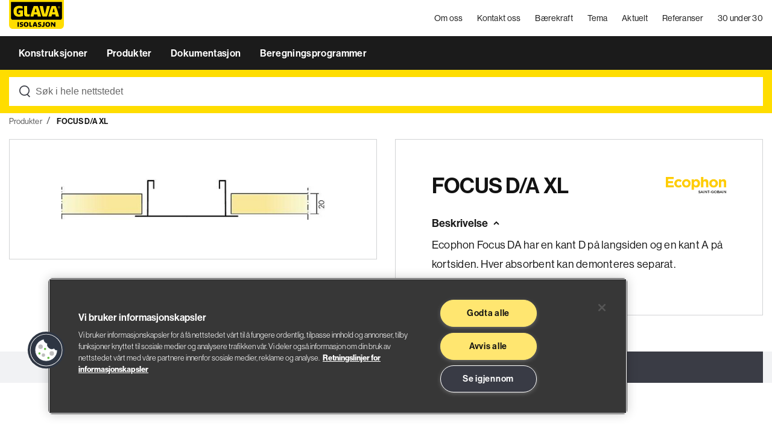

--- FILE ---
content_type: text/html;charset=utf-8
request_url: https://www.glava.no/produkter/focus-d-a-xl
body_size: 6644
content:
<!DOCTYPE html>
<html xmlns="http://www.w3.org/1999/xhtml" xml:lang="no" lang="no">

<head><!-- OneTrust Cookies Consent Notice start for glava.no -->
        <script src="https://cdn.cookielaw.org/scripttemplates/otSDKStub.js" data-document-language="true" type="text/javascript" charset="UTF-8" data-domain-script="d61b276e-2eb1-401e-928b-90fff094a60d"></script>
        <script type="text/javascript">
            function OptanonWrapper() { }
        </script>
        <!-- OneTrust Cookies Consent Notice end for glava.no --><link rel="stylesheet" href="https://stackpath.bootstrapcdn.com/bootstrap/4.4.1/css/bootstrap.min.css" integrity="sha384-Vkoo8x4CGsO3+Hhxv8T/Q5PaXtkKtu6ug5TOeNV6gBiFeWPGFN9MuhOf23Q9Ifjh" crossorigin="anonymous"><link rel="stylesheet" href="https://cdn.jsdelivr.net/npm/bootstrap-select@1.13.9/dist/css/bootstrap-select.min.css">
        <meta charset="UTF-8" />
        <meta name="viewport" content="width=device-width, initial-scale=1.0, maximum-scale=1" />
        <meta http-equiv="X-UA-Compatible" content="ie=edge" />
        <meta name="facebook-domain-verification" content="joq44i4p2fl6m5cpnhvpf22rqf8hgs" />

        <link rel="apple-touch-icon" sizes="57x57" href="/_/service/no.seeds.glava/asset/0000019bb2814940/images/favicon/redesign-2023/glava/apple-icon-57x57.png">
        <link rel="apple-touch-icon" sizes="60x60" href="/_/service/no.seeds.glava/asset/0000019bb2814940/images/favicon/redesign-2023/glava/apple-icon-60x60.png">
        <link rel="apple-touch-icon" sizes="72x72" href="/_/service/no.seeds.glava/asset/0000019bb2814940/images/favicon/redesign-2023/glava/apple-icon-72x72.png">
        <link rel="apple-touch-icon" sizes="76x76" href="/_/service/no.seeds.glava/asset/0000019bb2814940/images/favicon/redesign-2023/glava/apple-icon-76x76.png">
        <link rel="apple-touch-icon" sizes="114x114" href="/_/service/no.seeds.glava/asset/0000019bb2814940/images/favicon/redesign-2023/glava/apple-icon-114x114.png">
        <link rel="apple-touch-icon" sizes="120x120" href="/_/service/no.seeds.glava/asset/0000019bb2814940/images/favicon/redesign-2023/glava/apple-icon-120x120.png">
        <link rel="apple-touch-icon" sizes="144x144" href="/_/service/no.seeds.glava/asset/0000019bb2814940/images/favicon/redesign-2023/glava/apple-icon-144x144.png">
        <link rel="apple-touch-icon" sizes="152x152" href="/_/service/no.seeds.glava/asset/0000019bb2814940/images/favicon/redesign-2023/glava/apple-icon-152x152.png">
        <link rel="apple-touch-icon" sizes="180x180" href="/_/service/no.seeds.glava/asset/0000019bb2814940/images/favicon/redesign-2023/glava/apple-icon-180x180.png">
        <link rel="icon" type="image/png" sizes="192x192" href="/_/service/no.seeds.glava/asset/0000019bb2814940/images/favicon/redesign-2023/glava/android-chrome-192x192.png">
        <link rel="icon" type="image/png" sizes="32x32" href="/_/service/no.seeds.glava/asset/0000019bb2814940/images/favicon/redesign-2023/glava/favicon-32x32.png">
        <link rel="icon" type="image/png" sizes="96x96" href="/_/service/no.seeds.glava/asset/0000019bb2814940/images/favicon/redesign-2023/glava/favicon-96x96.png">
        <link rel="icon" type="image/png" sizes="16x16" href="/_/service/no.seeds.glava/asset/0000019bb2814940/images/favicon/redesign-2023/glava/favicon-16x16.png">
        <link rel="manifest" href="/_/service/no.seeds.glava/asset/0000019bb2814940/images/favicon/redesign-2023/glava/manifest.json">
        <meta name="msapplication-TileColor" content="#ffffff">
        <meta name="msapplication-TileImage" content="/_/service/no.seeds.glava/asset/0000019bb2814940/images/favicon/redesign-2023/glava/ms-icon-144x144.png">
        <meta name="theme-color" content="#ffffff">
        <meta name="format-detection" content="telephone=no">

        <link href="/_/service/no.seeds.glava/asset/0000019bb2814940/css/styles.min.css" rel="stylesheet" type="text/css" />

        <title>Glava</title>
    <meta name="description" content="Ecophon Focus DA har en kant D på langsiden og en kant A på kortsiden. Hver absorbent kan demonteres separat." />

<meta property="og:title" content="FOCUS D/A XL | Produkter | Ecophon" />
<meta property="og:description" content="Ecophon Focus DA har en kant D på langsiden og en kant A på kortsiden. Hver absorbent kan demonteres separat." />
<meta property="og:site_name" content="Glava - forside" />


<meta property="og:url" content="https://www.glava.no/produkter/focus-d-a-xl" />

<meta property="og:type" content="article" />
<meta property="og:locale" content="no" />

<meta property="og:image" content="https://www.glava.no/produkter/focus-d-a-xl/_/image/2aed25cc-d4a8-42ff-bef6-4ac632fe3b24:ee2c2e211381f57506d37fb896de4ec9e84e6333/block-1200-630/focus-da.jpg?quality=85" />
<meta property="og:image:width" content="1200" />
<meta property="og:image:height" content="630" />



<meta name="twitter:card" content="summary_large_image" />
<meta name="twitter:title" content="FOCUS D/A XL | Produkter | Ecophon" />
<meta name="twitter:description" content="Ecophon Focus DA har en kant D på langsiden og en kant A på kortsiden. Hver absorbent kan demonteres separat."/>

<meta name="twitter:image:src" content="https://www.glava.no/produkter/focus-d-a-xl/_/image/2aed25cc-d4a8-42ff-bef6-4ac632fe3b24:ee2c2e211381f57506d37fb896de4ec9e84e6333/block-1200-630/focus-da.jpg?quality=85"/>

<meta name="twitter:site" content="@GLAVA_AS"/><title>FOCUS D/A XL | Produkter | Ecophon - Glava - forside</title><!-- Google Tag Manager --><script>dataLayer = [];</script><script>(function(w,d,s,l,i){w[l]=w[l]||[];w[l].push({'gtm.start':new Date().getTime(),event:'gtm.js'});var f=d.getElementsByTagName(s)[0],j=d.createElement(s),dl=l!='dataLayer'?'&l='+l:'';j.async=true;j.src='//www.googletagmanager.com/gtm.js?id='+i+dl;f.parentNode.insertBefore(j,f);})(window,document,'script','dataLayer','GTM-N5F5N4H ');</script><!-- End Google Tag Manager --><style type="text/css">.dgs-video .dgs-video__poster img {
   opacity:1 !important;
}</style></head>

<body class="glava"><!-- Google Tag Manager (noscript) --><noscript><iframe src="//www.googletagmanager.com/ns.html?id=GTM-N5F5N4H " height="0" width="0" style="display:none;visibility:hidden"></iframe></noscript><!-- End Google Tag Manager (noscript) -->

    

    <div class="pop-up-site ie-11">
  <div class="pop-up-site__wrapper">
    <div class="pop-up-site__wrapper--content">

      <a href="javascript:void(0);" class="btn-close-pop-up">
        <img alt="close-pop-up.svg" src="/_/asset/no.seeds.glava:0000019bb2814940/images/icons/close-pop-up.svg">
      </a>

      <div class="articleWrapper">

        <div class="articleWrapper__content">

          <article class="contentArticle"><h2>Oppdater nettleseren din</h2>

<p>Hei! Vi ser at nettleseren din kan være utdatert. Det er ikke sikkert all funksjonalitet eller innhold blir vist på riktig måte. Vi anbefaler deg derfor å oppdatere nettleseren din.</p>

<p><strong>Finn din nettleser her</strong></p>

<p><a href="https://www.google.com/chrome/" target="_blank">Google Chrome (anbefalt)</a></p>

<p><a href="https://www.mozilla.org/en-US/firefox/new/" target="_blank">Mozilla Firefox</a></p>

<p><a href="https://www.microsoft.com/en-us/edge" target="_blank">Microsoft Edge (har erstattet Internet Explorer)</a></p>
</article>

        </div>

      </div>

      <div class="btnWrapper">
        <a href="javascript:void(0);">Lukk og gå til glava.no</a>
      </div>

    </div>
  </div>
</div>


    


    <nav class="mainNav static">
  <header class="header mb-0">

    <div class="mainMenu__wrapper">
      <nav class="main__menu top">
        <div class="container">
          <div class="row">
            <div class="col-lg-12">
              <div class="content">
                <a href="https://www.glava.no/"
                  target="_self"
                  title="Glava - forside"
                  class="main__menu--logo">
                  <div class="logo logo--desktop">
                    
    
    <img alt=""
        src="https://www.glava.no/produkter/focus-d-a-xl/_/image/b456a0ee-cdb0-4efa-b5d8-a856c57ce931:dcae38e96e688c62a7b8713a34301bf4df16fde5/width-800/glava-standard-vector.svg"
        title="glava-standard-vector" class="logo-dark"
    >

                    <!-- <div th:if="${footer.footer_logo}"
                        th:insert="~{../../../views/image.html :: image(imgObj=${footer.footer_logo}, imgClass='logo-light')}"
                        th:remove="tag">
                    </div> -->
                  </div>
                  <div class="logo logo--mobile">
                    
    
    <img alt=""
        src="https://www.glava.no/produkter/focus-d-a-xl/_/image/b57c06e3-5a89-4fab-b5a6-3642dc120415:d93687f84a2dfc53b8735aa26d76eb8ace7a45b2/width-800/Glava%20Isolasjon%20Logo.svg"
        title="Glava Isolasjon Logo" class="logo-dark"
    >

                  </div>
                </a>
                <div class="mobileIcons">
                  <a href="https://www.glava.no/om-oss"
                    target="_self"
                    title="Om oss"
                    class="main__menu--item hide-responsive">Om oss</a><a href="https://www.glava.no/kontakt-oss"
                    target="_self"
                    title="Kontakt oss"
                    class="main__menu--item hide-responsive">Kontakt oss</a><a href="https://www.glava.no/baerekraft"
                    target="_self"
                    title="Bærekraft"
                    class="main__menu--item hide-responsive">Bærekraft</a><a href="https://www.glava.no/tema"
                    target="_self"
                    title="Tema"
                    class="main__menu--item hide-responsive">Tema</a><a href="https://www.glava.no/aktuelt"
                    target="_self"
                    title="Aktuelt"
                    class="main__menu--item hide-responsive">Aktuelt</a><a href="https://www.glava.no/referanser"
                    target="_self"
                    title="Referanser"
                    class="main__menu--item hide-responsive">Referanser</a><a href="https://www.glava.no/30-under-30"
                    target="_self"
                    title="30 under 30"
                    class="main__menu--item hide-responsive">30 under 30</a>
                  <a href="javascript:void(0);"
                    title=""
                    class="main__menu--item dropDown search"
                    data-item-menu="search"></a>
                  <a href="javascript:void(0);"
                    title=""
                    class="main__menu--item menu-hamburguer">
                      <div class="hamburger-menu">
                        <div class="bar"></div>
                      </div>
                  </a>
                </div>
              </div>
            </div>
          </div>
        </div>
      </nav>
      <nav class="main__menu main__menuDropDown bot hide-responsive">
        <div class="container">
          <div class="row">
            <div class="col-lg-12">
              <div class="hide-responsive">
                <a href="https://www.glava.no/konstruksjoner"
                  title="Konstruksjoner"
                  class="main__menu--item"
                  data-item-menu="1">
                  Konstruksjoner
                </a><a href="https://www.glava.no/produkter"
                  title="Produkter"
                  class="main__menu--item"
                  data-item-menu="2">
                  Produkter
                </a><a href="https://www.glava.no/dokumentasjon"
                  title="Dokumentasjon"
                  class="main__menu--item"
                  data-item-menu="3">
                  Dokumentasjon
                </a><a href="https://www.glava.no/beregningsprogrammer"
                  title="Beregningsprogrammer"
                  class="main__menu--item"
                  data-item-menu="4">
                  Beregningsprogrammer
                </a>
              </div>
            </div>
          </div>
        </div>
      </nav>
    </div>

    <div class="header__bottom search">
      <div class="container">
        <div class="row">
          <div class="col-lg-12">

            <div class="searchbar__wrapper searchbar-autocomplete searchbar-autocomplete--clean">
              <form action=https://www.glava.no/sok>
                <div class="form-group searchbar">
                  <input class="searchbar-autocomplete__input form-control" id="autocompleteHeader" type="text" name="s" placeholder="Søk i hele nettstedet" autocomplete="off" data-autocomplete-service="https://www.glava.no/produkter/focus-d-a-xl/_/service/no.seeds.glava/autocomplete" />
                  <div class="result-autocomplete">
                    <div class="result-autocomplete__text">Ser du etter ...</div>
                    <div class="items"></div>
                    <div class="result-autocomplete__text">Kategorier</div>
                    <div class="category"></div>
                    <div class="seeAll"></div>
                  </div>
                </div>
              </form>
            </div>

          </div>
        </div>
      </div>
    </div>

    <div class="dropDownMenu">
      <div class="dropDownMenu__wrapper">
        <div class="container">

          <div class="dropDownItems" data-item-menu-target="1">
            <div class="row">
              <div class="col-md-3 offset-md-1">
                <span class="dropDownMenu__wrapper--item see-all">
                  <a href="javascript:void(0)">
                    
                  </a>
                </span>
              </div>
            </div>
            <div class="row">
              
            </div>
          </div>

          <div class="dropDownItems" data-item-menu-target="2">
            <div class="row">
              <div class="col-md-3 offset-md-1">
                <span class="dropDownMenu__wrapper--item see-all">
                  <a href="javascript:void(0)">
                    
                  </a>
                </span>
              </div>
            </div>
            <div class="row">
              
            </div>
          </div>

          <div class="dropDownItems" data-item-menu-target="3">
            <div class="row">
              <div class="col-md-3 offset-md-1">
                <span class="dropDownMenu__wrapper--item see-all">
                  <a href="javascript:void(0)">
                    
                  </a>
                </span>
              </div>
            </div>
            <div class="row">
              
            </div>
          </div>

          <div class="dropDownItems" data-item-menu-target="4">
            <div class="row">
              <div class="col-md-3 offset-md-1">
                <span class="dropDownMenu__wrapper--item see-all">
                  <a href="javascript:void(0)">
                    
                  </a>
                </span>
              </div>
            </div>
            <div class="row">
              
            </div>
          </div>

          <div class="dropDownItems search"
               data-item-menu-target="search">

            <div class="row">
              <div class="col-lg-10 offset-lg-1">
                <div class="search__wrapper">
                  <form action=https://www.glava.no/sok>
                    <div class="form-group searchbar">
                      <input type="search"
                             class="form-control"
                             name="s"
                             autocomplete="off"
                             placeholder="" />
                      <button class="arrow-button"><img src="/_/asset/no.seeds.glava:0000019bb2814940/images/icons/search-arrow-icon-light.svg"
                             alt="Search"
                             title="Search" /></button>
                    </div>
                  </form>
                </div>
              </div>
            </div>

          </div>

        </div>
        <div class="overlayPage"></div>
      </div>
    </div>

    <div class="sideBarMenu">
      <div class="sideBarMenu__wrapper">

        <div class="sideBarMenu__wrapper--content">
          <div class="items">
            <span class="">
              <a href="https://www.glava.no/konstruksjoner"
                 title="Konstruksjoner"
                 class="item noDropDownTitle">Konstruksjoner</a>

            </span><span class="">
              <a href="https://www.glava.no/produkter"
                 title="Produkter"
                 class="item noDropDownTitle">Produkter</a>

            </span><span class="">
              <a href="https://www.glava.no/dokumentasjon"
                 title="Dokumentasjon"
                 class="item noDropDownTitle">Dokumentasjon</a>

            </span><span class="">
              <a href="https://www.glava.no/beregningsprogrammer"
                 title="Beregningsprogrammer"
                 class="item noDropDownTitle">Beregningsprogrammer</a>

            </span>

            <span>
              <a href="https://www.glava.no/om-oss"
                 target="_self"
                 title="Om oss"
                 class="item">
                Om oss
              </a>
            </span><span>
              <a href="https://www.glava.no/kontakt-oss"
                 target="_self"
                 title="Kontakt oss"
                 class="item">
                Kontakt oss
              </a>
            </span><span>
              <a href="https://www.glava.no/baerekraft"
                 target="_self"
                 title="Bærekraft"
                 class="item">
                Bærekraft
              </a>
            </span><span>
              <a href="https://www.glava.no/tema"
                 target="_self"
                 title="Tema"
                 class="item">
                Tema
              </a>
            </span><span>
              <a href="https://www.glava.no/aktuelt"
                 target="_self"
                 title="Aktuelt"
                 class="item">
                Aktuelt
              </a>
            </span><span>
              <a href="https://www.glava.no/referanser"
                 target="_self"
                 title="Referanser"
                 class="item">
                Referanser
              </a>
            </span><span>
              <a href="https://www.glava.no/30-under-30"
                 target="_self"
                 title="30 under 30"
                 class="item">
                30 under 30
              </a>
            </span>

            <span>
              <a href="https://www.glava.no/jobbe-i-glava/ledige-stillinger"
                 target="_self"
                 title="Ledige stillinger"
                 class="item">Ledige stillinger</a>
            </span><span>
              <a href="https://www.glava.no/jobbe-i-glava"
                 target="_self"
                 title="Jobbe hos oss"
                 class="item">Jobbe hos oss</a>
            </span><span>
              <a href="https://www.glava.no/prislister-og-fraktlister"
                 target="_self"
                 title="Prislister"
                 class="item">Prislister</a>
            </span><span>
              <a href="https://www.glava.no/kontakt-oss/teknisk-support"
                 target="_self"
                 title="Teknisk support"
                 class="item">Teknisk support</a>
            </span>

            <span>
              <a href="https://www.glava.no/om-oss/personvern-i-glava"
                 target="_self"
                 title="Personvern"
                 class="item">Personvern</a>
            </span><span>
              <a href="https://www.glava.no/om-oss/bruk-av-cookies"
                 target="_self"
                 title="Bruk av cookies"
                 class="item">Bruk av cookies</a>
            </span>
          </div>

        </div>
      </div>

      <div class="overlayPage"></div>
    </div>

  </header>
</nav>



<nav class="mainNav fixed" aria-hidden="true">
  <header class="header">

    <div class="mainMenu__wrapper">

      <div class="container">
        <div class="row">
          <div class="col-lg-12">

            <nav class="main__menu top">
              <a href="https://www.glava.no/om-oss"
                target="_self"
                title="Om oss"
                class="main__menu--item hide-responsive">Om oss</a><a href="https://www.glava.no/kontakt-oss"
                target="_self"
                title="Kontakt oss"
                class="main__menu--item hide-responsive">Kontakt oss</a><a href="https://www.glava.no/baerekraft"
                target="_self"
                title="Bærekraft"
                class="main__menu--item hide-responsive">Bærekraft</a><a href="https://www.glava.no/tema"
                target="_self"
                title="Tema"
                class="main__menu--item hide-responsive">Tema</a><a href="https://www.glava.no/aktuelt"
                target="_self"
                title="Aktuelt"
                class="main__menu--item hide-responsive">Aktuelt</a><a href="https://www.glava.no/referanser"
                target="_self"
                title="Referanser"
                class="main__menu--item hide-responsive">Referanser</a><a href="https://www.glava.no/30-under-30"
                target="_self"
                title="30 under 30"
                class="main__menu--item hide-responsive">30 under 30</a>

                <a href="https://www.glava.no/"
                  target="_self"
                  title="Glava - forside"
                  class="main__menu--logo"
                  tabindex="-1">
                  <div class="logo logo--desktop">
                    
    
    <img alt=""
        src="https://www.glava.no/produkter/focus-d-a-xl/_/image/b456a0ee-cdb0-4efa-b5d8-a856c57ce931:dcae38e96e688c62a7b8713a34301bf4df16fde5/width-800/glava-standard-vector.svg"
        title="glava-standard-vector" class="logo-dark"
    >


                    <!-- <div th:if="${footer.footer_logo}"
                        th:insert="~{../../../views/image.html :: image(imgObj=${footer.footer_logo}, imgClass='logo-light')}"
                        th:remove="tag">
                    </div> -->
                  </div>
                  <div class="logo logo--mobile">
                    
    
    <img alt=""
        src="https://www.glava.no/produkter/focus-d-a-xl/_/image/b57c06e3-5a89-4fab-b5a6-3642dc120415:d93687f84a2dfc53b8735aa26d76eb8ace7a45b2/width-800/Glava%20Isolasjon%20Logo.svg"
        title="Glava Isolasjon Logo" class="logo-dark"
    >

                  </div>
                </a>

                <div class="mobileIcons">
                  <a href="javascript:void(0);"
                  title=""
                  class="main__menu--item dropDown search"
                  data-item-menu="search"></a>
                  <a href="javascript:void(0);"
                    title=""
                    class="main__menu--item menu-hamburguer">
                      <div class="hamburger-menu">
                        <div class="bar"></div>
                      </div>
                  </a>
                </div>
            </nav>

            <nav class="main__menu main__menuDropDown  bot">
              <div class="hide-responsive">
                <a href="https://www.glava.no/konstruksjoner"
                  title="Konstruksjoner"
                  class="main__menu--item"
                  tabindex="-1" data-item-menu="1">
                  Konstruksjoner
                </a><a href="https://www.glava.no/produkter"
                  title="Produkter"
                  class="main__menu--item"
                  tabindex="-1" data-item-menu="2">
                  Produkter
                </a><a href="https://www.glava.no/dokumentasjon"
                  title="Dokumentasjon"
                  class="main__menu--item"
                  tabindex="-1" data-item-menu="3">
                  Dokumentasjon
                </a><a href="https://www.glava.no/beregningsprogrammer"
                  title="Beregningsprogrammer"
                  class="main__menu--item"
                  tabindex="-1" data-item-menu="4">
                  Beregningsprogrammer
                </a>
              </div>
            </nav>

            <div class="header__bottom search">
              <div class="searchbar__wrapper searchbar-autocomplete searchbar-autocomplete--clean">
                <form action=https://www.glava.no/sok>
                  <div class="form-group searchbar">
                    <input class="searchbar-autocomplete__input form-control" tabindex="-1" id="autocompleteHeaderFixed"  type="text" name="s" placeholder="Søk i hele nettstedet" autocomplete="off" data-autocomplete-service="https://www.glava.no/produkter/focus-d-a-xl/_/service/no.seeds.glava/autocomplete" />
                    <div class="result-autocomplete">
                      <div class="result-autocomplete__text">Ser du etter ...</div>
                      <div class="items"></div>
                      <div class="result-autocomplete__text">Kategorier</div>
                      <div class="category"></div>
                      <div class="seeAll"></div>
                    </div>
                  </div>
                </form>
              </div>
            </div>

          </div>
        </div>
      </div>

    </div>

    <div class="dropDownMenu">
      <div class="dropDownMenu__wrapper">
        <div class="container">

          <div class="dropDownItems search"
               data-item-menu-target="search">

            <div class="row">
              <div class="col-lg-10 offset-lg-1">
                <div class="search__wrapper">
                  <form action=https://www.glava.no/sok>
                    <div class="form-group searchbar">
                      <input type="search"
                             class="form-control"
                             name="s"
                             autocomplete="off"
                             placeholder="" />
                      <button class="arrow-button"><img src="/_/asset/no.seeds.glava:0000019bb2814940/images/icons/search-arrow-icon-light.svg"
                             alt="Search"
                             title="Search" /></button>
                    </div>
                  </form>
                </div>
              </div>
            </div>

          </div>

        </div>
        <div class="overlayPage"></div>
      </div>
    </div>

  </header>
</nav>


    

    <div class="" data-portal-region="main">
        
            <main data-portal-component-type="layout">
  <div class="product-page" data-product-id="60581ba352faff000ce96c96" data-store-visits-service="/produkter/focus-d-a-xl/_/service/no.seeds.glava/store-visits">

    <!-- This is the same breadcrumbs as the other pages, but with the class "breadcrumbs--slash" -->
    <div class="container">
      <div class="row">
        <div class="col-lg-12">
          <ol class="breadcrumbs breadcrumbs--slash" itemscope itemtype="https://schema.org/BreadcrumbList">
            <li itemprop="itemListElement" itemscope itemtype="https://schema.org/ListItem">
              <a class="item" itemprop="item" href="https://www.glava.no/produkter">
                <span itemprop="name">Produkter</span>
              </a>
              
              <meta itemprop="position" content="1" />
            </li>
            <li itemprop="itemListElement" itemscope itemtype="https://schema.org/ListItem">
              
              <span class="item" itemprop="item" itemid="https://www.glava.no/produkter/focus-d-a-xl">
                <span itemprop="name">FOCUS D/A XL</span>
              </span>
              <meta itemprop="position" content="2" />
            </li>
          </ol>
        </div>
      </div>
    </div>

    <section class="product-page__header">
      <div class="container">
        <div class="row">
          <div class="col-lg-6 product-image">
            <figure>
              
    
    <img alt=""
        src="https://www.glava.no/produkter/focus-d-a-xl/_/image/2aed25cc-d4a8-42ff-bef6-4ac632fe3b24:ee2c2e211381f57506d37fb896de4ec9e84e6333/width-593/focus-da.jpg"
        title="focus-da"
    >

            </figure>
          </div>
          <div class="col-lg-6 product-description">
            <div class="wrapper">
              <div class="product-name">
                <h1>FOCUS D/A XL</h1>
                <img src="https://www.glava.no/_/service/no.seeds.glava/asset/0000019bb2814940/images/Ecophon_Logo.jpg" alt="ecophon" />
              </div>
              <div class="description-dropdown">
                <button class="dropdown-title">Beskrivelse</button>
                <div class="dropdown-content">
                  <p>Ecophon Focus DA har en kant D på langsiden og en kant A på kortsiden. Hver absorbent kan demonteres separat.</p>
                </div>
              </div>
              
            </div>
          </div>
        </div>
      </div>
    </section>

    <div class="product-tabs">

      <!-- Tab links -->
      <section class="product-tabs__links">
        <div class="color-background">
          <div class="container">
            <div class="row">
              <div class="col-12">
                <div class="wrapper">
                  <button
                    class="tab-link"
                    onclick="openProductTab(event, &#39;documentation-tab&#39;)" data-id="documentation-tab" data-anchor="dokumentasjon"
                  >
                    <span>Dokumentasjon</span>
                  </button><button
                    class="tab-link active"
                    onclick="openProductTab(event, &#39;table-tab&#39;)" data-id="table-tab" data-anchor="produktdata"
                  >
                    <span>Produktdata</span>
                  </button>
                </div>
              </div>
            </div>
          </div>
        </div>
      </section>

      <!-- If only one tab is available -->
      <!-- SHOW "product-tabs__category-title" -->
      <!-- and HIDE "product-tabs__links" -->
      

      <div class="product-tabs__tabs">
        <div class="container">
          <div class="row">
            <div class="col-12">
              <!-- Description Tab content -->
              <section id="description-tab" class="tabcontent">
                <div class="row">
                  <div class="col-xl-6 offset-xl-1 col-lg-9 offset-lg-1">
                    
                  </div>
                </div>
              </section>

              <!-- Documentation Tab content -->
              <section id="documentation-tab" class="tabcontent">
                <ul class="doc-list">
                  <li>
                    <h4>FDV Ecophon - Vedlikeholdsanvisninger</h4>
                    <div class="buttons">
                      <button class="btn btn--share" data-document-url="https://www.glava.no/produkter/focus-d-a-xl/fdv-vedlikeholdsanvisninger-ecophon.pdf">Del</button>
                      <a href="https://www.glava.no/produkter/focus-d-a-xl/fdv-vedlikeholdsanvisninger-ecophon.pdf" target="_blank" class="btn btn--download">Last ned</a>
                    </div>
                    <a style="display: none" class="copy" title="">Link kopiert til clip-board</a>
                  </li>
                  <li>
                    <h4>DOP Ecophon Focus</h4>
                    <div class="buttons">
                      <button class="btn btn--share" data-document-url="https://www.glava.no/produkter/focus-d-a-xl/dop-ecophon-focus-e001-2024-03-26.pdf">Del</button>
                      <a href="https://www.glava.no/produkter/focus-d-a-xl/dop-ecophon-focus-e001-2024-03-26.pdf" target="_blank" class="btn btn--download">Last ned</a>
                    </div>
                    <a style="display: none" class="copy" title="">Link kopiert til clip-board</a>
                  </li>
                  <li>
                    <h4>Produktdatablad Ecophon Focus D/A</h4>
                    <div class="buttons">
                      <button class="btn btn--share" data-document-url="https://www.glava.no/produkter/focus-d-a-xl/focus-da-product-se.pdf">Del</button>
                      <a href="https://www.glava.no/produkter/focus-d-a-xl/focus-da-product-se.pdf" target="_blank" class="btn btn--download">Last ned</a>
                    </div>
                    <a style="display: none" class="copy" title="">Link kopiert til clip-board</a>
                  </li>
                  <li>
                    <h4>Indoor Air Comfort Gold Certificate Ecophon FOCUS</h4>
                    <div class="buttons">
                      <button class="btn btn--share" data-document-url="https://www.glava.no/produkter/focus-d-a-xl/indoor-air-comfort-gold-certificate-en-focus.pdf">Del</button>
                      <a href="https://www.glava.no/produkter/focus-d-a-xl/indoor-air-comfort-gold-certificate-en-focus.pdf" target="_blank" class="btn btn--download">Last ned</a>
                    </div>
                    <a style="display: none" class="copy" title="">Link kopiert til clip-board</a>
                  </li>
                </ul>
              </section>

              <!-- Table Tab content -->
              <section id="table-tab" class="tabcontent active">
                <div class="card-body card-body__content">
                  <div class="row">
  <div class="col-12">
    <div class="table__container">
      <div class="deduction-table" data-header_rows="2" data-label_cols="0">
        <div class="table-wrapper">
          <div class="table-scroller table-glava">
             <table>                        <thead>                          <tr>                            <th rowspan="2">Dimension/ beskrivelse</th>                            <th colspan="4">INNHOLD PR. PAKKE</th>                            <th rowspan="2">NOBB-nr</th>                            <th rowspan="2">Varenr</th>                          </tr>                          <tr>                            <th>stk</th><th>&nbsp;</th><th>m²</th><th>m³</th>                          </tr>                        </thead>                        <tbody>                                        <tr productid="60581f63cff47e000d343a7d">               <td>20 x 600 x 1720 mm</td>               <td>6</td><td>*</td><td>6.19</td><td>0.14</td>                              <td>43645912</td>               <td>784331</td>            </tr>            <tr productid="60581f63cff47e000d343a7e">               <td>20 x 600 x 2000 mm</td>               <td>6</td><td>*</td><td>7.20</td><td>0.16</td>                              <td>43645923</td>               <td>784332</td>            </tr>            <tr productid="60581f634cedfd000c72de1f">               <td>20 x 600 x 2400 mm</td>               <td>6</td><td>*</td><td>8.64</td><td>0.20</td>                              <td>43645938</td>               <td>784333</td>            </tr>                        </tbody></table>                        <caption>* Ikke lagerført, leveres på bestilling, minstekvantum kan forekomme.</caption>                
          </div>
        </div>
      </div>
    </div>
  </div>
</div>

                </div>
              </section>

              <!-- Related Products Tab content -->
              <section id="related-products-tab" class="tabcontent">
                <div class="row">
                  <!-- This is the same product list that is in the "new-search-products" page -->
                  <!-- But without buttons -->
                  <div class="col-lg-12 list-wrapper">
                    <div class="product-list product-list--grid-view">
                      
                    </div>
                  </div>
                </div>
              </section>

              <!-- Related Solutions Tab content -->
              <section id="related-solutions-tab" class="tabcontent">
                <div class="list-wrapper">
                  <div class="solution-list__list">
                    
                  </div>
                </div>
              </section>
            </div>
          </div>
        </div>
      </div>
    </div>
  </div>
</main>

        
    </div>

    <footer>

  <div class="container">

    <div class="row content__wrapper">
      <div class="col-lg-12">
        <div class="logo__Wrapper top">
          
    
    <img alt=""
        src="https://www.glava.no/produkter/focus-d-a-xl/_/image/680e88aa-8a2f-4a85-8221-3d9d73944f93:94822e84535bbd44bc4eee111cd40f5b35f41288/width-800/glava-negative-vector.svg"
        title="glava-negative-vector" class="logo__Wrapper--logo"
    >

        </div>
      </div>
      <div class="col-lg-4">
        <div class="logo__Wrapper">
          
    
    <img alt=""
        src="https://www.glava.no/produkter/focus-d-a-xl/_/image/680e88aa-8a2f-4a85-8221-3d9d73944f93:94822e84535bbd44bc4eee111cd40f5b35f41288/width-800/glava-negative-vector.svg"
        title="glava-negative-vector" class="logo__Wrapper--logo"
    >

        </div>
      </div>
      <div class="col-lg-8">
        <div class="contentRow"><p>Om oss<br>
<a href="https://www.glava.no/baerekraft">Miljø og bærekraft</a><br>
<a href="https://www.glava.no/jobbe-i-glava">Jobbe hos oss</a><br>
<a href="https://www.glava.no/jobbe-i-glava/ledige-stillinger">Ledige stillinger</a><br>
<a href="/om-oss/personvern-i-glava">Personvern</a><br>
<a href="https://www.glava.no/om-oss/apenhetsloven" target="_blank">Åpenhetsloven</a><br>
<a href="/om-oss/bruk-av-cookies">Bruk av cookies</a></p>

<p>Snarveier<br>
<a href="/produkter/focus-d-a-xl/_/attachment/download/77163d95-458b-42d1-b19d-2241ecdfd6f7:8ff80a229491ea007d66400752d46bd360814435/Informasjon%20til%20naboer%202024.pdf">Nabovarsel</a><br>
<a href="/produkter/focus-d-a-xl/_/attachment/inline/e15d9687-84b3-4ec2-8360-a815da0cebe6:df4f10dda357b49fec56fd84218d7d5be18490ff/Avfallsplan%20for%20Gre%C3%A5ker%20kai%202025.pdf">Avfallsplan for Greåker kai 2025</a><br>
<a href="https://www.glava.no/prislister-og-fraktlister">Pris- og fraktlister</a><br>
<a href="https://www.glava.no/aktuelt/nettbutikk">Nettbutikk</a><br>
&nbsp;</p>

<p>Merkevare<br>
<a href="/tema/lettvektlosninger-og-produkter-for-marine-offshore">Marine &amp; offshore</a><br>
<a href="https://www.glava.no/om-oss/om-glavatech">Glavatech</a><br>
<a href="https://gyproc.no">Gyproc®</a><br>
<a href="https://weber-norge.no">Weber</a></p>

<p>Support<br>
<a href="https://www.glava.no/kontakt-oss">Kontakt oss</a><br>
<a href="/kontakt-oss/vanlige-sporsmal">Ofte stilte spørsmål</a><br>
<a href="https://www.glava.no/kontakt-oss/teknisk-support">Teknisk support</a><br>
<a href="/kontakt-oss/produksjon-bestiling-og-levering-copy">Ordre og levering</a><br>
<a href="/kontakt-oss/produksjon-bestiling-og-levering-copy/informasjon-om-faktura-adresse">Faktura adresse</a></p>
</div>
      </div>
    </div>

    <div class="row content__wrapper">
      <div class="offset-lg-4 col-lg-8">
        <div class="contentRow address"><p><sub>Glava AS</sub><br>
Nybråtveien 2<br>
1832&nbsp; Askim<br>
<a href="https://goo.gl/maps/2surTywrbhH6W5Ry8">Se på kart</a></p>

<p><sub>Saint-Gobain Byggevarer</sub><br>
Sandstuveien 68<br>
0680 Oslo<br>
<a href="https://goo.gl/maps/FYhPAN5PVrB3TPyv9">Se på kart</a></p>
</div>
      </div>
    </div>


    


  </div>

</footer>


    <script src="/_/service/no.seeds.glava/asset/0000019bb2814940/libs/jquery/dist/jquery.min.js" ></script>
    <script src="/_/service/no.seeds.glava/asset/0000019bb2814940/js-src/global/sly.min.js" ></script>
    <script src="/_/service/no.seeds.glava/asset/0000019bb2814940/js/app.min.js" ></script>
    <script src="/_/service/no.seeds.glava/asset/0000019bb2814940/js/jquery-cookie.min.js" ></script>
    <script src="/_/service/no.seeds.glava/asset/0000019bb2814940/js/popup-trigger.min.js" ></script>
<script src="/_/service/no.seeds.glava/asset/0000019bb2814940/js/autocomplete.js" ></script><script src="/_/service/no.seeds.glava/asset/0000019bb2814940/js/global-banner.js" ></script><script src="https://cdn.jsdelivr.net/npm/popper.js@1.16.0/dist/umd/popper.min.js" integrity="sha384-Q6E9RHvbIyZFJoft+2mJbHaEWldlvI9IOYy5n3zV9zzTtmI3UksdQRVvoxMfooAo" crossorigin="anonymous"></script><script src="https://stackpath.bootstrapcdn.com/bootstrap/4.4.1/js/bootstrap.min.js" integrity="sha384-wfSDF2E50Y2D1uUdj0O3uMBJnjuUD4Ih7YwaYd1iqfktj0Uod8GCExl3Og8ifwB6" crossorigin="anonymous"></script><script src="https://cdn.jsdelivr.net/npm/bootstrap-select@1.13.9/dist/js/bootstrap-select.min.js"></script><script src="/_/service/no.seeds.glava/asset/0000019bb2814940/js/new-product-page.js" ></script><script src="/_/service/no.seeds.glava/asset/0000019bb2814940/js/table-product.js" ></script><script src="/_/service/no.seeds.glava/asset/0000019bb2814940/js/table.js" ></script><script src="/_/service/no.seeds.glava/asset/0000019bb2814940/js/solution-list.js" ></script><script type="text/javascript" src="/_Incapsula_Resource?SWJIYLWA=719d34d31c8e3a6e6fffd425f7e032f3&ns=1&cb=1221904723" async></script></body>

</html>


--- FILE ---
content_type: image/svg+xml
request_url: https://www.glava.no/produkter/focus-d-a-xl/_/image/b456a0ee-cdb0-4efa-b5d8-a856c57ce931:dcae38e96e688c62a7b8713a34301bf4df16fde5/width-800/glava-standard-vector.svg
body_size: 1992
content:
<svg width="198" height="104" viewBox="0 0 198 104" fill="none" xmlns="http://www.w3.org/2000/svg">
<g clip-path="url(#clip0_2_1706)">
<path d="M198 0H0V90.2687C0 97.8408 6.1775 104 13.7744 104H184.236C191.822 104 198 97.8408 198 90.2687V0Z" fill="#FFDD00"/>
<path d="M13.8973 70.84C10.0943 70.84 7 67.7278 7 63.9173V6.84003H191V63.9173C191 67.7378 187.906 70.84 184.103 70.84H13.8973Z" fill="black"/>
<path d="M175.818 26.0121C175.818 23.638 177.545 21.7927 179.98 21.7927C182.416 21.7927 184.183 23.6181 184.183 26.0121C184.183 28.4061 182.496 30.1917 179.98 30.1917C177.465 30.1917 175.818 28.2864 175.818 26.0121ZM183.444 26.0121C183.444 23.7777 181.857 22.3912 179.98 22.3912C178.104 22.3912 176.547 23.7578 176.547 26.0121C176.547 28.2665 178.194 29.5433 179.98 29.5433C181.767 29.5433 183.444 28.2166 183.444 26.0121ZM178.373 23.4784H180.27C181.258 23.4784 181.997 24.0371 181.997 24.9647C181.997 25.663 181.597 26.2316 180.829 26.4111C181.068 26.7503 181.917 28.077 182.196 28.4161H181.318L180.01 26.5009H179.162V28.4161H178.373V23.4884V23.4784ZM180.12 25.8924C180.799 25.8924 181.188 25.6031 181.188 25.0046C181.188 24.4061 180.769 24.1368 180.1 24.1368H179.172V25.8924H180.12Z" fill="#FFDD00"/>
<path d="M33.14 45.76H40.21V51.15C39.4 51.35 38.33 51.56 37.41 51.56H35.83C31.05 51.56 27.49 48.35 27.49 42.4V38.43C27.49 31.67 32.68 29.28 37.05 29.28C41.78 29.28 46.61 30.5 48.55 31.26H48.96V22.92C47.38 22.16 41.79 20.94 37.06 20.94C34.51 20.94 32.06 21.23 29.77 21.79C22.06 23.7 16.36 28.94 16.36 38.44V42.41C16.36 53.14 23.13 59.91 35.44 59.91H37.42C42.2 59.91 47.75 58.49 49.78 57.72V37.22H35.67L33.15 45.77L33.14 45.76Z" fill="#FFDD00"/>
<path d="M65.48 47.18V21.34H54.39V49.17C54.39 55.52 57.54 59.49 63.9 59.49H73.52L75.52 51.15H69.49C66.29 51.15 65.47 50.33 65.47 47.18H65.48Z" fill="#FFDD00"/>
<path d="M108.64 35.23C106.57 29.18 104.33 23.41 103.2 21.34H89.32C88.31 23.27 86.29 28.39 84.35 33.96C83.27 37.06 82.22 40.3 81.38 43.21C79.75 48.55 78.58 52.32 77.01 59.08V59.49H88.1C88.61 57.36 89.22 54.71 89.88 51.97H101.93C102.59 54.71 103.1 57.36 103.61 59.49H115.51V59.08C113.93 52.32 112.76 48.55 111.18 43.21C110.44 40.7 109.55 37.94 108.63 35.23H108.64ZM91.91 43.56C92.73 40.39 93.53 37.33 94.25 34.77C95 32.08 95.64 29.95 96.09 28.86C96.52 29.98 97.16 32.19 97.89 34.97C98.55 37.49 99.28 40.47 100.01 43.56H91.92H91.91Z" fill="#FFDD00"/>
<path d="M176.09 43.21C174.06 36.31 170.91 27.57 169 23.23C168.66 22.45 168.35 21.79 168.1 21.34H154.21C153.42 22.86 152 26.35 150.48 30.48C149 34.52 147.43 39.18 146.27 43.21C144.64 48.55 143.47 52.32 141.9 59.08V59.49H152.99C153.5 57.36 154.11 54.71 154.77 51.97H166.82C167.48 54.71 167.99 57.36 168.5 59.49H180.4V59.08C178.82 52.32 177.66 48.55 176.08 43.21H176.09ZM156.81 43.57C158.49 37.06 160.12 31.01 160.99 28.87C161.8 31 163.38 37.06 164.9 43.57H156.81Z" fill="#FFDD00"/>
<path d="M147.43 21.75V21.34H136.29C135.82 24.53 134.83 29.27 133.71 34.08C132.05 41.23 130.11 48.53 129.17 51.15C128.26 48.62 126.53 41.71 125.01 34.8C123.9 29.75 122.9 24.69 122.4 21.34H110.5V21.75C111.43 26.28 112.49 30.84 113.6 35.2C116.28 45.71 119.25 55 121.23 59.49H136.29C138.47 54.55 141.84 43.8 144.91 32C145.78 28.63 146.63 25.19 147.43 21.75Z" fill="#FFDD00"/>
<path d="M30.61 79.3H35.38V96.09H30.61V79.3Z" fill="black"/>
<path d="M79.58 91.99C78.16 91.99 77.8 91.63 77.8 90.24V79.32H72.88V91.55C72.88 94.34 74.28 96.09 77.1 96.09H82.25L83.14 91.99H79.58Z" fill="black"/>
<path d="M100.22 88.94C99.89 87.83 99.5 86.62 99.09 85.43C98.17 82.77 97.18 80.24 96.68 79.32H90.53C90.08 80.17 89.19 82.42 88.33 84.87C87.85 86.23 87.39 87.66 87.01 88.94C86.29 91.29 85.77 92.94 85.07 95.92V96.1H89.98C90.21 95.16 90.48 94 90.77 92.79H96.11C96.4 94 96.63 95.16 96.86 96.1H102.14V95.92C101.44 92.95 100.92 91.29 100.22 88.94ZM91.84 89.1C92.2 87.71 92.56 86.36 92.88 85.24C93.21 84.06 93.5 83.12 93.69 82.64C93.88 83.13 94.16 84.1 94.49 85.33C94.78 86.44 95.11 87.75 95.43 89.1H91.84Z" fill="black"/>
<path d="M139.57 78.92C134.11 78.92 131.14 81.89 131.14 86.61V88.61C131.14 93.33 134.11 96.3 139.57 96.3C145.03 96.3 148 93.33 148 88.61V86.61C148 81.89 145.03 78.92 139.57 78.92ZM143.06 88.62C143.06 91.24 141.69 92.65 139.57 92.65C137.45 92.65 136.08 91.24 136.08 88.62V86.62C136.08 84 137.45 82.59 139.57 82.59C141.69 82.59 143.06 84 143.06 86.62V88.62Z" fill="black"/>
<path d="M120.76 92.6C122.16 92.83 123.43 92.15 123.43 90.05V79.24H128.16V90.4C128.16 94.93 125.42 96.36 122.11 96.36C120.69 96.36 118.97 96.09 117.44 95.61L118.48 92.09C118.48 92.09 119.69 92.42 120.76 92.6Z" fill="black"/>
<path d="M115.27 87.3C114.55 86.58 113.44 86.11 111.9 85.89L109.83 85.6C109.23 85.53 108.87 85.31 108.65 85.1C108.39 84.84 108.31 84.53 108.31 84.31C108.31 83.57 108.91 82.74 110.38 82.74C111.13 82.74 112.9 82.64 115.32 83.37L116.3 79.96C114.46 79.38 112.95 79.09 110.5 79.09C106.6 79.09 104.24 81.36 104.24 84.46C104.24 85.92 104.63 87.06 105.42 87.87C106.19 88.66 107.34 89.16 108.86 89.37L110.93 89.66C111.48 89.73 111.84 89.9 112.06 90.11C112.3 90.37 112.4 90.71 112.4 91.11C112.4 92.09 111.61 92.66 109.95 92.64C109.95 92.64 107.61 92.67 105.1 91.92L104.02 95.52C106.46 96.5 109.66 96.36 109.92 96.36C113.53 96.36 116.54 94.48 116.54 91.02C116.54 89.45 116.18 88.18 115.26 87.3H115.27Z" fill="black"/>
<path d="M49.81 87.3C49.09 86.58 47.98 86.11 46.44 85.89L44.37 85.6C43.77 85.53 43.41 85.31 43.19 85.1C42.93 84.84 42.85 84.53 42.85 84.31C42.85 83.57 43.45 82.74 44.92 82.74C45.67 82.74 47.44 82.64 49.86 83.37L50.84 79.96C49 79.38 47.49 79.09 45.04 79.09C41.14 79.09 38.78 81.36 38.78 84.46C38.78 85.92 39.17 87.06 39.96 87.87C40.73 88.66 41.88 89.16 43.4 89.37L45.47 89.66C46.02 89.73 46.38 89.9 46.6 90.11C46.84 90.37 46.94 90.71 46.94 91.11C46.94 92.09 46.15 92.66 44.49 92.64C44.49 92.64 42.15 92.67 39.64 91.92L38.56 95.52C41 96.5 44.2 96.36 44.46 96.36C48.07 96.36 51.08 94.48 51.08 91.02C51.08 89.45 50.72 88.18 49.8 87.3H49.81Z" fill="black"/>
<path d="M167.04 79.3H162.71V87.99L162.62 87.87C161.86 86.85 160.99 85.75 160.11 84.68C158.15 82.29 156.15 80.05 155.28 79.3H150.95V96.09H155.28V86.06C155.38 86.18 155.48 86.3 155.57 86.42C156.45 87.49 157.32 88.59 158.08 89.61C159.69 91.75 160.86 93.26 162.7 96.02L162.74 96.09H167.03V79.3H167.04Z" fill="black"/>
<path d="M61.45 78.92C55.99 78.92 53.02 81.89 53.02 86.61V88.61C53.02 93.33 55.99 96.3 61.45 96.3C66.91 96.3 69.88 93.33 69.88 88.61V86.61C69.88 81.89 66.91 78.92 61.45 78.92ZM64.94 88.62C64.94 91.24 63.57 92.65 61.45 92.65C59.33 92.65 57.96 91.24 57.96 88.62V86.62C57.96 84 59.33 82.59 61.45 82.59C63.57 82.59 64.94 84 64.94 86.62V88.62Z" fill="black"/>
</g>
<defs>
<clipPath id="clip0_2_1706">
<rect width="198" height="104" fill="white"/>
</clipPath>
</defs>
</svg>


--- FILE ---
content_type: application/javascript
request_url: https://www.glava.no/_/service/no.seeds.glava/asset/0000019bb2814940/js/table.js
body_size: 692
content:
$(document).ready(function(){function e(t){if(!$(t).hasClass("isFormatted")){t.children(".table-wrapper");for(var e,d=t.find("table"),i=d.children("tbody"),a=t.attr("data-header_rows"),n=t.attr("data-label_cols"),s=d.find("tr"),r=0;r<a;r++)i.children("tr:eq("+r+")").addClass("header-row").find("td").addClass("header-cell");for(e=a;e<s.length;e++)i.children("tr:eq("+e+")").addClass("tbody-row").each(function(){var t;for(e==a&&i.children("tr:eq("+e+")").addClass("tbody-row-first"),t=0;t<n;t++)$(this).children("td:eq("+t+")").addClass("fixed-cell")});setTimeout(function(){var t=i.children(".header-row:first").children("td:first");""!=t.text&&" "!=t.text()&&"&nbsp;"!=t.html()&&!t.is(":not(:visible)")||t.addClass("empty-sticky")},250)}}function d(t){var e,d,i,a,n,s;$(t).hasClass("isFormatted")||(d=(e=t).children(".deduction-table__header"),a=(s=(t=(i=e.children(".table-wrapper")).children(".table-scroller")).children("table")).children("tbody"),e.attr("data-header_rows"),n=e.attr("data-label_cols"),s.width()>e.width()&&(e.addClass("deduction-table--x-scroll"),i.css("position","absolute"),i.css("top",d.outerHeight()-1),d.css("margin-bottom",i.height()-1),s=t.offset().left,t.css("width",e.width()+s),a.find(".tbody-row:first td.fixed-cell").length,a.find(".tbody-row").each(function(t,e){$(this).find("td.fixed-cell").each(function(t,e){$(window).width()<768?$(this).css("left",100*t):0==t?$(this).css("left",0):$(this).css("left",200*t)})}),0<parseInt(n)&&a.children(".header-row:first").children("td:first").attr("colspan",parseInt(n)+1).css("position",""),setTimeout(function(){e.find(".deduction-table__header").length?d.css("margin-bottom",i.height()-1):e.css("padding-bottom",i.height()-1)},50)))}function i(t){var d,i,e,a;$(t).hasClass("isFormatted")||0<t.attr("data-label_cols")&&(d=(t=t).children(".table-wrapper").children(".table-scroller").children("table"),i=d.children("tbody"),e=parseInt(t.attr("data-header_rows")),a=parseInt(t.attr("data-label_cols")),i.find("tr.header-row:eq(0)").find("td:eq(0)").attr("rowspan",e),d.width()>t.width())&&(i.children("tr").each(function(){var t=$(this).children(".fixed-cell"),e=t.clone();e.prependTo($(this)),$(t).removeClass("fixed-cell"),$(t).addClass("relative-cell"),setTimeout(function(){e.css("height",t.outerHeight()-1)},200)}),0<e)&&setTimeout(function(){i.find("tr.tbody-row:first td.fixed-cell").length;d.append('<span class="empty"></span>');var t=0,e=(d.find("tr.header-row").each(function(){t+=$(this).outerHeight()}),0);d.find("tr.tbody-row:first td.fixed-cell").each(function(){e+=$(this).outerWidth()}),$(window).width()<768?d.find("span.empty").css({height:t+1}):d.find("span.empty").css({height:t+2}),1==a&&d.find("span.empty").css({width:e}),2==a&&d.find("span.empty").css({width:e-a}),2<a&&d.find("span.empty").css({width:e-a-1})},200)}$(".deduction-table").on("click","tr.tbody-row",function(){$(this).toggleClass("selected")}),$.each($(".accordion--no-accordion"),function(){var t=$(this).find(".deduction-table");setTimeout(function(){e(t),i(t),d(t),t.addClass("isFormatted")},50)});var t,a=$(".deduction_table_acc");1===a.length&&(a.find(".collapse:eq(0)").addClass("show").show(),a.find("button.btn.btn-link:eq(0)").attr("aria-expanded",!0),t=a.find(".deduction-table"),setTimeout(function(){e($(t)),i($(t)),d($(t)),$(t).addClass("isFormatted")},50)),$(".deduction_table_acc button.btn.btn-link").on("click",function(){var t=$(this).closest(".card").find(".deduction-table");setTimeout(function(){e(t),i(t),d(t),t.addClass("isFormatted")},50)}),$(".deduction_table_acc--product #product-data-header button.btn.btn-link").on("click",function(){var t=$(this).closest(".card").find(".deduction-table");setTimeout(function(){e(t),i(t),d(t),t.addClass("isFormatted")},600)})});
//# sourceMappingURL=table.js.map


--- FILE ---
content_type: image/svg+xml
request_url: https://www.glava.no/produkter/focus-d-a-xl/_/image/680e88aa-8a2f-4a85-8221-3d9d73944f93:94822e84535bbd44bc4eee111cd40f5b35f41288/width-800/glava-negative-vector.svg
body_size: 2251
content:
<svg width="200" height="106" viewBox="0 0 200 106" fill="none" xmlns="http://www.w3.org/2000/svg">
<path d="M176.818 27.0121C176.818 24.638 178.545 22.7927 180.98 22.7927C183.416 22.7927 185.182 24.6181 185.182 27.0121C185.182 29.4061 183.495 31.1917 180.98 31.1917C178.465 31.1917 176.818 29.2864 176.818 27.0121ZM184.444 27.0121C184.444 24.7777 182.857 23.3912 180.98 23.3912C179.104 23.3912 177.546 24.7578 177.546 27.0121C177.546 29.2665 179.193 30.5433 180.98 30.5433C182.767 30.5433 184.444 29.2166 184.444 27.0121ZM179.373 24.4784H181.27C182.258 24.4784 182.996 25.0371 182.996 25.9647C182.996 26.663 182.597 27.2316 181.829 27.4111C182.068 27.7503 182.916 29.077 183.196 29.4161H182.318L181.01 27.5009H180.162V29.4161H179.373V24.4884V24.4784ZM181.12 26.8924C181.799 26.8924 182.188 26.6031 182.188 26.0046C182.188 25.4061 181.769 25.1368 181.1 25.1368H180.172V26.8924H181.12V26.8924Z" fill="white"/>
<path d="M34.14 46.76H41.21V52.15C40.4 52.35 39.33 52.56 38.41 52.56H36.83C32.05 52.56 28.49 49.35 28.49 43.4V39.43C28.49 32.67 33.68 30.28 38.05 30.28C42.78 30.28 47.61 31.5 49.55 32.26H49.96V23.92C48.38 23.16 42.79 21.94 38.06 21.94C35.51 21.94 33.06 22.23 30.77 22.79C23.06 24.7 17.36 29.94 17.36 39.44V43.41C17.36 54.14 24.13 60.91 36.44 60.91H38.42C43.2 60.91 48.75 59.49 50.78 58.72V38.22H36.67L34.15 46.77L34.14 46.76Z" fill="white"/>
<path d="M66.48 48.18V22.34H55.39V50.17C55.39 56.52 58.54 60.49 64.9 60.49H74.52L76.52 52.15H70.49C67.29 52.15 66.47 51.33 66.47 48.18H66.48Z" fill="white"/>
<path d="M109.64 36.23C107.57 30.18 105.33 24.41 104.2 22.34H90.32C89.31 24.27 87.29 29.39 85.35 34.96C84.27 38.06 83.22 41.3 82.38 44.21C80.75 49.55 79.58 53.32 78.01 60.08V60.49H89.1C89.61 58.36 90.22 55.71 90.88 52.97H102.93C103.59 55.71 104.1 58.36 104.61 60.49H116.51V60.08C114.93 53.32 113.76 49.55 112.18 44.21C111.44 41.7 110.55 38.94 109.63 36.23H109.64ZM92.91 44.56C93.73 41.39 94.53 38.33 95.25 35.77C96 33.08 96.64 30.95 97.09 29.86C97.52 30.98 98.16 33.19 98.89 35.97C99.55 38.49 100.28 41.47 101.01 44.56H92.92H92.91Z" fill="white"/>
<path d="M177.09 44.21C175.06 37.31 171.91 28.57 170 24.23C169.66 23.45 169.35 22.79 169.1 22.34H155.21C154.42 23.86 153 27.35 151.48 31.48C150 35.52 148.43 40.18 147.27 44.21C145.64 49.55 144.47 53.32 142.9 60.08V60.49H153.99C154.5 58.36 155.11 55.71 155.77 52.97H167.82C168.48 55.71 168.99 58.36 169.5 60.49H181.4V60.08C179.82 53.32 178.66 49.55 177.08 44.21H177.09ZM157.81 44.57C159.49 38.06 161.12 32.01 161.99 29.87C162.8 32 164.38 38.06 165.9 44.57H157.81Z" fill="white"/>
<path d="M148.43 22.75V22.34H137.29C136.82 25.53 135.83 30.27 134.71 35.08C133.05 42.23 131.11 49.53 130.17 52.15C129.26 49.62 127.53 42.71 126.01 35.8C124.9 30.75 123.9 25.69 123.4 22.34H111.5V22.75C112.43 27.28 113.49 31.84 114.6 36.2C117.28 46.71 120.25 56 122.23 60.49H137.29C139.47 55.55 142.84 44.8 145.91 33C146.78 29.63 147.63 26.19 148.43 22.75V22.75Z" fill="white"/>
<path fill-rule="evenodd" clip-rule="evenodd" d="M1 1H199V91.2687C199 98.8408 192.822 105 185.236 105H14.7744C7.1775 105 1 98.8408 1 91.2687V1ZM8 64.9173C8 68.7278 11.0943 71.84 14.8973 71.84H185.103C188.906 71.84 192 68.7378 192 64.9173V7.84003H8V64.9173ZM36.3801 80.3H31.6101V97.09H36.3801V80.3ZM80.5801 92.99C79.1601 92.99 78.8001 92.63 78.8001 91.24V80.32H73.8801V92.55C73.8801 95.34 75.2801 97.09 78.1001 97.09H83.2501L84.1401 92.99H80.5801ZM100.09 86.43C100.5 87.62 100.89 88.83 101.22 89.94C101.298 90.2004 101.373 90.4523 101.447 90.6984C102.038 92.6739 102.518 94.2791 103.14 96.92V97.1H97.8601C97.7461 96.6339 97.632 96.1137 97.5107 95.5602L97.5106 95.56C97.3872 94.9972 97.2563 94.4 97.1101 93.79H91.7701C91.6535 94.2764 91.5402 94.7547 91.4314 95.2139L91.4309 95.216C91.2692 95.8984 91.1175 96.5384 90.9801 97.1H86.0701V96.92C86.7276 94.1209 87.2263 92.4952 87.8811 90.3607L88.0101 89.94C88.3901 88.66 88.8501 87.23 89.3301 85.87C90.1901 83.42 91.0801 81.17 91.5301 80.32H97.6801C98.1801 81.24 99.1701 83.77 100.09 86.43ZM93.8801 86.24C93.5601 87.36 93.2001 88.71 92.8401 90.1H96.4301C96.1101 88.75 95.7801 87.44 95.4901 86.33C95.1601 85.1 94.8801 84.13 94.6901 83.64C94.5001 84.12 94.2101 85.06 93.8801 86.24ZM140.57 79.92C135.11 79.92 132.14 82.89 132.14 87.61V89.61C132.14 94.33 135.11 97.3 140.57 97.3C146.03 97.3 149 94.33 149 89.61V87.61C149 82.89 146.03 79.92 140.57 79.92ZM144.06 89.62C144.06 92.24 142.69 93.65 140.57 93.65C138.45 93.65 137.08 92.24 137.08 89.62V87.62C137.08 85 138.45 83.59 140.57 83.59C142.69 83.59 144.06 85 144.06 87.62V89.62ZM124.43 91.05C124.43 93.15 123.16 93.83 121.76 93.6C120.69 93.42 119.48 93.09 119.48 93.09L118.44 96.61C119.97 97.09 121.69 97.36 123.11 97.36C126.42 97.36 129.16 95.93 129.16 91.4V80.24H124.43V91.05ZM116.27 88.3C115.55 87.58 114.44 87.11 112.9 86.89L110.83 86.6C110.23 86.53 109.87 86.31 109.65 86.1C109.39 85.84 109.31 85.53 109.31 85.31C109.31 84.57 109.91 83.74 111.38 83.74C111.452 83.74 111.532 83.7391 111.622 83.7381H111.623C112.474 83.7284 114.131 83.7098 116.32 84.37L117.3 80.96C115.46 80.38 113.95 80.09 111.5 80.09C107.6 80.09 105.24 82.36 105.24 85.46C105.24 86.92 105.63 88.06 106.42 88.87C107.19 89.66 108.34 90.16 109.86 90.37L111.93 90.66C112.48 90.73 112.84 90.9 113.06 91.11C113.3 91.37 113.4 91.71 113.4 92.11C113.4 93.09 112.61 93.66 110.95 93.64C110.95 93.64 108.61 93.67 106.1 92.92L105.02 96.52C107.296 97.4341 110.233 97.3737 110.829 97.3615H110.829C110.872 97.3606 110.903 97.36 110.92 97.36C114.53 97.36 117.54 95.48 117.54 92.02C117.54 90.45 117.18 89.18 116.26 88.3H116.27ZM47.4401 86.89C48.9801 87.11 50.0901 87.58 50.8101 88.3H50.8001C51.7201 89.18 52.0801 90.45 52.0801 92.02C52.0801 95.48 49.0701 97.36 45.4601 97.36C45.4426 97.36 45.4119 97.3606 45.369 97.3615C44.7735 97.3737 41.8362 97.4341 39.5601 96.52L40.6401 92.92C43.1501 93.67 45.4901 93.64 45.4901 93.64C47.1501 93.66 47.9401 93.09 47.9401 92.11C47.9401 91.71 47.8401 91.37 47.6001 91.11C47.3801 90.9 47.0201 90.73 46.4701 90.66L44.4001 90.37C42.8801 90.16 41.7301 89.66 40.9601 88.87C40.1701 88.06 39.7801 86.92 39.7801 85.46C39.7801 82.36 42.1401 80.09 46.0401 80.09C48.4901 80.09 50.0001 80.38 51.8401 80.96L50.8601 84.37C48.6714 83.7098 47.0144 83.7284 46.1628 83.7381H46.1621H46.1614C46.072 83.7391 45.9914 83.74 45.9201 83.74C44.4501 83.74 43.8501 84.57 43.8501 85.31C43.8501 85.53 43.9301 85.84 44.1901 86.1C44.4101 86.31 44.7701 86.53 45.3701 86.6L47.4401 86.89ZM168.03 80.3H163.71V88.99L163.62 88.87C162.86 87.85 161.99 86.75 161.11 85.68C159.15 83.29 157.15 81.05 156.28 80.3H151.95V97.09H156.28V87.06L156.28 87.0602C156.38 87.1801 156.48 87.3001 156.57 87.42C157.45 88.49 158.32 89.59 159.08 90.61C159.264 90.8543 159.442 91.0904 159.616 91.3211L159.616 91.3214C160.966 93.1112 162.07 94.5752 163.7 97.02L163.74 97.09H168.03V80.3ZM54.0201 87.61C54.0201 82.89 56.9901 79.92 62.4501 79.92C67.9101 79.92 70.8801 82.89 70.8801 87.61V89.61C70.8801 94.33 67.9101 97.3 62.4501 97.3C56.9901 97.3 54.0201 94.33 54.0201 89.61V87.61ZM62.4501 93.65C64.5701 93.65 65.9401 92.24 65.9401 89.62V87.62C65.9401 85 64.5701 83.59 62.4501 83.59C60.3301 83.59 58.9601 85 58.9601 87.62V89.62C58.9601 92.24 60.3301 93.65 62.4501 93.65Z" fill="white"/>
</svg>
